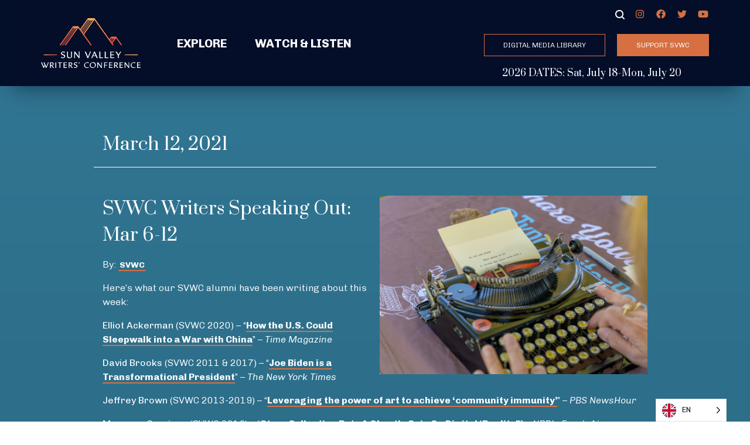

--- FILE ---
content_type: text/html; charset=UTF-8
request_url: https://svwc.com/news/svwc-writers-speaking-out-mar-6-12
body_size: 13402
content:
<!doctype html>
<html lang="en-US">
  <head>
  <meta charset="utf-8">
  <meta http-equiv="X-UA-Compatible" content="IE=edge" />
  <meta name="viewport" content="width=device-width, initial-scale=1, shrink-to-fit=no">
  <title>SVWC Writers Speaking Out: Mar 6&#x2d;12</title>
	<style>img:is([sizes="auto" i], [sizes^="auto," i]) { contain-intrinsic-size: 3000px 1500px }</style>
	
<!-- The SEO Framework by Sybre Waaijer -->
<link rel="canonical" href="https://svwc.com/news/svwc-writers-speaking-out-mar-6-12" />
<meta name="description" content="Here&rsquo;s what our SVWC alumni have been writing about this week: Elliot Ackerman (SVWC 2020) &ndash; &ldquo;How the U.S. Could Sleepwalk into a War with China&rdquo; &ndash; Time&#8230;" />
<meta property="og:type" content="article" />
<meta property="og:locale" content="en_US" />
<meta property="og:site_name" content="Sun Valley Writers&#039; Conference" />
<meta property="og:title" content="SVWC Writers Speaking Out: Mar 6&#x2d;12" />
<meta property="og:description" content="Here&rsquo;s what our SVWC alumni have been writing about this week: Elliot Ackerman (SVWC 2020) &ndash; &ldquo;How the U.S. Could Sleepwalk into a War with China&rdquo; &ndash; Time Magazine David Brooks (SVWC 2011 &amp; 2017) &ndash; &ldquo;Joe&#8230;" />
<meta property="og:url" content="https://svwc.com/news/svwc-writers-speaking-out-mar-6-12" />
<meta property="og:image" content="https://svwc.com/wp-content/uploads/2020/06/2019-SVWC-Naomi-Nye-7-21-19-–-22330-–-Nils-Ribi-–-web-1.jpg" />
<meta property="og:image:width" content="2000" />
<meta property="og:image:height" content="1333" />
<meta property="article:published_time" content="2021-03-12T14:53:34+00:00" />
<meta property="article:modified_time" content="2021-03-19T16:34:37+00:00" />
<meta name="twitter:card" content="summary_large_image" />
<meta name="twitter:title" content="SVWC Writers Speaking Out: Mar 6&#x2d;12" />
<meta name="twitter:description" content="Here&rsquo;s what our SVWC alumni have been writing about this week: Elliot Ackerman (SVWC 2020) &ndash; &ldquo;How the U.S. Could Sleepwalk into a War with China&rdquo; &ndash; Time Magazine David Brooks (SVWC 2011 &amp; 2017) &ndash; &ldquo;Joe&#8230;" />
<meta name="twitter:image" content="https://svwc.com/wp-content/uploads/2020/06/2019-SVWC-Naomi-Nye-7-21-19-–-22330-–-Nils-Ribi-–-web-1.jpg" />
<script type="application/ld+json">{"@context":"https://schema.org","@graph":[{"@type":"WebSite","@id":"https://svwc.com/#/schema/WebSite","url":"https://svwc.com/","name":"Sun Valley Writers&#039; Conference","inLanguage":"en-US","potentialAction":{"@type":"SearchAction","target":{"@type":"EntryPoint","urlTemplate":"https://svwc.com/search/{search_term_string}"},"query-input":"required name=search_term_string"},"publisher":{"@type":"Organization","@id":"https://svwc.com/#/schema/Organization","name":"Sun Valley Writers&#039; Conference","url":"https://svwc.com/","logo":{"@type":"ImageObject","url":"https://svwc.com/wp-content/uploads/2019/07/cropped-SVWC-FAV2.png","contentUrl":"https://svwc.com/wp-content/uploads/2019/07/cropped-SVWC-FAV2.png","width":512,"height":512}}},{"@type":"WebPage","@id":"https://svwc.com/news/svwc-writers-speaking-out-mar-6-12","url":"https://svwc.com/news/svwc-writers-speaking-out-mar-6-12","name":"SVWC Writers Speaking Out: Mar 6&#x2d;12","description":"Here&rsquo;s what our SVWC alumni have been writing about this week: Elliot Ackerman (SVWC 2020) &ndash; &ldquo;How the U.S. Could Sleepwalk into a War with China&rdquo; &ndash; Time&#8230;","inLanguage":"en-US","isPartOf":{"@id":"https://svwc.com/#/schema/WebSite"},"breadcrumb":{"@type":"BreadcrumbList","@id":"https://svwc.com/#/schema/BreadcrumbList","itemListElement":[{"@type":"ListItem","position":1,"item":"https://svwc.com/","name":"Sun Valley Writers&#039; Conference"},{"@type":"ListItem","position":2,"item":"https://svwc.com/category/news","name":"Category: News"},{"@type":"ListItem","position":3,"name":"SVWC Writers Speaking Out: Mar 6&#x2d;12"}]},"potentialAction":{"@type":"ReadAction","target":"https://svwc.com/news/svwc-writers-speaking-out-mar-6-12"},"datePublished":"2021-03-12T14:53:34+00:00","dateModified":"2021-03-19T16:34:37+00:00","author":{"@type":"Person","@id":"https://svwc.com/#/schema/Person/b98968385095b9205dd5944cb57b89c2","name":"SVWC"}}]}</script>
<!-- / The SEO Framework by Sybre Waaijer | 12.43ms meta | 0.56ms boot -->

<link rel='dns-prefetch' href='//svwc.com' />
<link rel='dns-prefetch' href='//polyfill.io' />
		<!-- This site uses the Google Analytics by ExactMetrics plugin v8.4.1 - Using Analytics tracking - https://www.exactmetrics.com/ -->
							<script src="//www.googletagmanager.com/gtag/js?id=G-6CWG5GQCTE"  data-cfasync="false" data-wpfc-render="false" type="text/javascript" async></script>
			<script data-cfasync="false" data-wpfc-render="false" type="text/javascript">
				var em_version = '8.4.1';
				var em_track_user = true;
				var em_no_track_reason = '';
								var ExactMetricsDefaultLocations = {"page_location":"https:\/\/svwc.com\/news\/svwc-writers-speaking-out-mar-6-12\/"};
				if ( typeof ExactMetricsPrivacyGuardFilter === 'function' ) {
					var ExactMetricsLocations = (typeof ExactMetricsExcludeQuery === 'object') ? ExactMetricsPrivacyGuardFilter( ExactMetricsExcludeQuery ) : ExactMetricsPrivacyGuardFilter( ExactMetricsDefaultLocations );
				} else {
					var ExactMetricsLocations = (typeof ExactMetricsExcludeQuery === 'object') ? ExactMetricsExcludeQuery : ExactMetricsDefaultLocations;
				}

								var disableStrs = [
										'ga-disable-G-6CWG5GQCTE',
									];

				/* Function to detect opted out users */
				function __gtagTrackerIsOptedOut() {
					for (var index = 0; index < disableStrs.length; index++) {
						if (document.cookie.indexOf(disableStrs[index] + '=true') > -1) {
							return true;
						}
					}

					return false;
				}

				/* Disable tracking if the opt-out cookie exists. */
				if (__gtagTrackerIsOptedOut()) {
					for (var index = 0; index < disableStrs.length; index++) {
						window[disableStrs[index]] = true;
					}
				}

				/* Opt-out function */
				function __gtagTrackerOptout() {
					for (var index = 0; index < disableStrs.length; index++) {
						document.cookie = disableStrs[index] + '=true; expires=Thu, 31 Dec 2099 23:59:59 UTC; path=/';
						window[disableStrs[index]] = true;
					}
				}

				if ('undefined' === typeof gaOptout) {
					function gaOptout() {
						__gtagTrackerOptout();
					}
				}
								window.dataLayer = window.dataLayer || [];

				window.ExactMetricsDualTracker = {
					helpers: {},
					trackers: {},
				};
				if (em_track_user) {
					function __gtagDataLayer() {
						dataLayer.push(arguments);
					}

					function __gtagTracker(type, name, parameters) {
						if (!parameters) {
							parameters = {};
						}

						if (parameters.send_to) {
							__gtagDataLayer.apply(null, arguments);
							return;
						}

						if (type === 'event') {
														parameters.send_to = exactmetrics_frontend.v4_id;
							var hookName = name;
							if (typeof parameters['event_category'] !== 'undefined') {
								hookName = parameters['event_category'] + ':' + name;
							}

							if (typeof ExactMetricsDualTracker.trackers[hookName] !== 'undefined') {
								ExactMetricsDualTracker.trackers[hookName](parameters);
							} else {
								__gtagDataLayer('event', name, parameters);
							}
							
						} else {
							__gtagDataLayer.apply(null, arguments);
						}
					}

					__gtagTracker('js', new Date());
					__gtagTracker('set', {
						'developer_id.dNDMyYj': true,
											});
					if ( ExactMetricsLocations.page_location ) {
						__gtagTracker('set', ExactMetricsLocations);
					}
										__gtagTracker('config', 'G-6CWG5GQCTE', {"forceSSL":"true"} );
															window.gtag = __gtagTracker;										(function () {
						/* https://developers.google.com/analytics/devguides/collection/analyticsjs/ */
						/* ga and __gaTracker compatibility shim. */
						var noopfn = function () {
							return null;
						};
						var newtracker = function () {
							return new Tracker();
						};
						var Tracker = function () {
							return null;
						};
						var p = Tracker.prototype;
						p.get = noopfn;
						p.set = noopfn;
						p.send = function () {
							var args = Array.prototype.slice.call(arguments);
							args.unshift('send');
							__gaTracker.apply(null, args);
						};
						var __gaTracker = function () {
							var len = arguments.length;
							if (len === 0) {
								return;
							}
							var f = arguments[len - 1];
							if (typeof f !== 'object' || f === null || typeof f.hitCallback !== 'function') {
								if ('send' === arguments[0]) {
									var hitConverted, hitObject = false, action;
									if ('event' === arguments[1]) {
										if ('undefined' !== typeof arguments[3]) {
											hitObject = {
												'eventAction': arguments[3],
												'eventCategory': arguments[2],
												'eventLabel': arguments[4],
												'value': arguments[5] ? arguments[5] : 1,
											}
										}
									}
									if ('pageview' === arguments[1]) {
										if ('undefined' !== typeof arguments[2]) {
											hitObject = {
												'eventAction': 'page_view',
												'page_path': arguments[2],
											}
										}
									}
									if (typeof arguments[2] === 'object') {
										hitObject = arguments[2];
									}
									if (typeof arguments[5] === 'object') {
										Object.assign(hitObject, arguments[5]);
									}
									if ('undefined' !== typeof arguments[1].hitType) {
										hitObject = arguments[1];
										if ('pageview' === hitObject.hitType) {
											hitObject.eventAction = 'page_view';
										}
									}
									if (hitObject) {
										action = 'timing' === arguments[1].hitType ? 'timing_complete' : hitObject.eventAction;
										hitConverted = mapArgs(hitObject);
										__gtagTracker('event', action, hitConverted);
									}
								}
								return;
							}

							function mapArgs(args) {
								var arg, hit = {};
								var gaMap = {
									'eventCategory': 'event_category',
									'eventAction': 'event_action',
									'eventLabel': 'event_label',
									'eventValue': 'event_value',
									'nonInteraction': 'non_interaction',
									'timingCategory': 'event_category',
									'timingVar': 'name',
									'timingValue': 'value',
									'timingLabel': 'event_label',
									'page': 'page_path',
									'location': 'page_location',
									'title': 'page_title',
									'referrer' : 'page_referrer',
								};
								for (arg in args) {
																		if (!(!args.hasOwnProperty(arg) || !gaMap.hasOwnProperty(arg))) {
										hit[gaMap[arg]] = args[arg];
									} else {
										hit[arg] = args[arg];
									}
								}
								return hit;
							}

							try {
								f.hitCallback();
							} catch (ex) {
							}
						};
						__gaTracker.create = newtracker;
						__gaTracker.getByName = newtracker;
						__gaTracker.getAll = function () {
							return [];
						};
						__gaTracker.remove = noopfn;
						__gaTracker.loaded = true;
						window['__gaTracker'] = __gaTracker;
					})();
									} else {
										console.log("");
					(function () {
						function __gtagTracker() {
							return null;
						}

						window['__gtagTracker'] = __gtagTracker;
						window['gtag'] = __gtagTracker;
					})();
									}
			</script>
				<!-- / Google Analytics by ExactMetrics -->
		<script type="text/javascript">
/* <![CDATA[ */
window._wpemojiSettings = {"baseUrl":"https:\/\/s.w.org\/images\/core\/emoji\/15.0.3\/72x72\/","ext":".png","svgUrl":"https:\/\/s.w.org\/images\/core\/emoji\/15.0.3\/svg\/","svgExt":".svg","source":{"concatemoji":"https:\/\/svwc.com\/wp-includes\/js\/wp-emoji-release.min.js?ver=6.7.2"}};
/*! This file is auto-generated */
!function(i,n){var o,s,e;function c(e){try{var t={supportTests:e,timestamp:(new Date).valueOf()};sessionStorage.setItem(o,JSON.stringify(t))}catch(e){}}function p(e,t,n){e.clearRect(0,0,e.canvas.width,e.canvas.height),e.fillText(t,0,0);var t=new Uint32Array(e.getImageData(0,0,e.canvas.width,e.canvas.height).data),r=(e.clearRect(0,0,e.canvas.width,e.canvas.height),e.fillText(n,0,0),new Uint32Array(e.getImageData(0,0,e.canvas.width,e.canvas.height).data));return t.every(function(e,t){return e===r[t]})}function u(e,t,n){switch(t){case"flag":return n(e,"\ud83c\udff3\ufe0f\u200d\u26a7\ufe0f","\ud83c\udff3\ufe0f\u200b\u26a7\ufe0f")?!1:!n(e,"\ud83c\uddfa\ud83c\uddf3","\ud83c\uddfa\u200b\ud83c\uddf3")&&!n(e,"\ud83c\udff4\udb40\udc67\udb40\udc62\udb40\udc65\udb40\udc6e\udb40\udc67\udb40\udc7f","\ud83c\udff4\u200b\udb40\udc67\u200b\udb40\udc62\u200b\udb40\udc65\u200b\udb40\udc6e\u200b\udb40\udc67\u200b\udb40\udc7f");case"emoji":return!n(e,"\ud83d\udc26\u200d\u2b1b","\ud83d\udc26\u200b\u2b1b")}return!1}function f(e,t,n){var r="undefined"!=typeof WorkerGlobalScope&&self instanceof WorkerGlobalScope?new OffscreenCanvas(300,150):i.createElement("canvas"),a=r.getContext("2d",{willReadFrequently:!0}),o=(a.textBaseline="top",a.font="600 32px Arial",{});return e.forEach(function(e){o[e]=t(a,e,n)}),o}function t(e){var t=i.createElement("script");t.src=e,t.defer=!0,i.head.appendChild(t)}"undefined"!=typeof Promise&&(o="wpEmojiSettingsSupports",s=["flag","emoji"],n.supports={everything:!0,everythingExceptFlag:!0},e=new Promise(function(e){i.addEventListener("DOMContentLoaded",e,{once:!0})}),new Promise(function(t){var n=function(){try{var e=JSON.parse(sessionStorage.getItem(o));if("object"==typeof e&&"number"==typeof e.timestamp&&(new Date).valueOf()<e.timestamp+604800&&"object"==typeof e.supportTests)return e.supportTests}catch(e){}return null}();if(!n){if("undefined"!=typeof Worker&&"undefined"!=typeof OffscreenCanvas&&"undefined"!=typeof URL&&URL.createObjectURL&&"undefined"!=typeof Blob)try{var e="postMessage("+f.toString()+"("+[JSON.stringify(s),u.toString(),p.toString()].join(",")+"));",r=new Blob([e],{type:"text/javascript"}),a=new Worker(URL.createObjectURL(r),{name:"wpTestEmojiSupports"});return void(a.onmessage=function(e){c(n=e.data),a.terminate(),t(n)})}catch(e){}c(n=f(s,u,p))}t(n)}).then(function(e){for(var t in e)n.supports[t]=e[t],n.supports.everything=n.supports.everything&&n.supports[t],"flag"!==t&&(n.supports.everythingExceptFlag=n.supports.everythingExceptFlag&&n.supports[t]);n.supports.everythingExceptFlag=n.supports.everythingExceptFlag&&!n.supports.flag,n.DOMReady=!1,n.readyCallback=function(){n.DOMReady=!0}}).then(function(){return e}).then(function(){var e;n.supports.everything||(n.readyCallback(),(e=n.source||{}).concatemoji?t(e.concatemoji):e.wpemoji&&e.twemoji&&(t(e.twemoji),t(e.wpemoji)))}))}((window,document),window._wpemojiSettings);
/* ]]> */
</script>
<link rel='stylesheet' id='sbi_styles-css' href='https://svwc.com/wp-content/plugins/instagram-feed-pro/css/sbi-styles.min.css?ver=6.7.0' type='text/css' media='all' />
<style id='wp-emoji-styles-inline-css' type='text/css'>

	img.wp-smiley, img.emoji {
		display: inline !important;
		border: none !important;
		box-shadow: none !important;
		height: 1em !important;
		width: 1em !important;
		margin: 0 0.07em !important;
		vertical-align: -0.1em !important;
		background: none !important;
		padding: 0 !important;
	}
</style>
<style id='safe-svg-svg-icon-style-inline-css' type='text/css'>
.safe-svg-cover{text-align:center}.safe-svg-cover .safe-svg-inside{display:inline-block;max-width:100%}.safe-svg-cover svg{height:100%;max-height:100%;max-width:100%;width:100%}

</style>
<link rel='stylesheet' id='wcs-timetable-css' href='https://svwc.com/wp-content/plugins/weekly-class/assets/front/css/timetable.css?ver=2.5.20' type='text/css' media='all' />
<style id='wcs-timetable-inline-css' type='text/css'>
.wcs-single__action .wcs-btn--action{color:rgba( 255,255,255,1);background-color:#BD322C}
</style>
<link rel='stylesheet' id='gravity-forms-field-helper-css' href='https://svwc.com/wp-content/plugins/field-helper-for-gravity-forms//assets/css/gravity-forms-field-helper.css?ver=1.10.6' type='text/css' media='all' />
<link rel='stylesheet' id='weglot-css-css' href='https://svwc.com/wp-content/plugins/weglot/dist/css/front-css.css?ver=4.3.2' type='text/css' media='all' />
<link rel='stylesheet' id='new-flag-css-css' href='https://svwc.com/wp-content/plugins/weglot/app/styles/new-flags.css?ver=4.3.2' type='text/css' media='all' />
<link rel='stylesheet' id='wp-pagenavi-css' href='https://svwc.com/wp-content/plugins/wp-pagenavi/pagenavi-css.css?ver=2.70' type='text/css' media='all' />
<link rel='stylesheet' id='searchwp-forms-css' href='https://svwc.com/wp-content/plugins/searchwp/assets/css/frontend/search-forms.css?ver=4.3.17' type='text/css' media='all' />
<link rel='stylesheet' id='sage/main.css-css' href='https://svwc.com/wp-content/themes/svwc-theme/dist/styles/main_73381232.css' type='text/css' media='all' />
<script type="text/javascript" src="https://svwc.com/wp-content/plugins/google-analytics-dashboard-for-wp/assets/js/frontend-gtag.min.js?ver=8.4.1" id="exactmetrics-frontend-script-js" async="async" data-wp-strategy="async"></script>
<script data-cfasync="false" data-wpfc-render="false" type="text/javascript" id='exactmetrics-frontend-script-js-extra'>/* <![CDATA[ */
var exactmetrics_frontend = {"js_events_tracking":"true","download_extensions":"zip,mp3,mpeg,pdf,docx,pptx,xlsx,rar","inbound_paths":"[{\"path\":\"\\\/go\\\/\",\"label\":\"affiliate\"},{\"path\":\"\\\/recommend\\\/\",\"label\":\"affiliate\"}]","home_url":"https:\/\/svwc.com","hash_tracking":"false","v4_id":"G-6CWG5GQCTE"};/* ]]> */
</script>
<script type="text/javascript" src="https://svwc.com/wp-includes/js/jquery/jquery.min.js?ver=3.7.1" id="jquery-core-js"></script>
<script type="text/javascript" src="https://svwc.com/wp-includes/js/jquery/jquery-migrate.min.js?ver=3.4.1" id="jquery-migrate-js"></script>
<script type="text/javascript" id="gf_logic-js-before">
/* <![CDATA[ */
var svwc = {enddate:"05/15/2020"}
/* ]]> */
</script>
<script type="text/javascript" src="https://svwc.com/wp-content/plugins/svwc-functionality/assets/js/gf.js?ver=1.0.1" id="gf_logic-js"></script>
<script type="text/javascript" src="https://svwc.com/wp-content/plugins/weglot/dist/front-js.js?ver=4.3.2" id="wp-weglot-js-js"></script>
<script type="text/javascript" src="https://polyfill.io/v3/polyfill.min.js?features=es6%2Ces5%2CString.prototype.includes%2CArray.prototype.includes&amp;ver=6.7.2" id="sage/polyfills.js-js"></script>
<link rel="https://api.w.org/" href="https://svwc.com/wp-json/" /><link rel="alternate" title="JSON" type="application/json" href="https://svwc.com/wp-json/wp/v2/posts/21678" /><link rel="EditURI" type="application/rsd+xml" title="RSD" href="https://svwc.com/xmlrpc.php?rsd" />
<link rel="alternate" title="oEmbed (JSON)" type="application/json+oembed" href="https://svwc.com/wp-json/oembed/1.0/embed?url=https%3A%2F%2Fsvwc.com%2Fnews%2Fsvwc-writers-speaking-out-mar-6-12" />
<link rel="alternate" title="oEmbed (XML)" type="text/xml+oembed" href="https://svwc.com/wp-json/oembed/1.0/embed?url=https%3A%2F%2Fsvwc.com%2Fnews%2Fsvwc-writers-speaking-out-mar-6-12&#038;format=xml" />
<style type="text/css" media="all" id="wcs_styles"></style>
<link rel="alternate" href="https://svwc.com/news/svwc-writers-speaking-out-mar-6-12" hreflang="en"/>
<link rel="alternate" href="https://svwc.com/es/news/svwc-writers-speaking-out-mar-6-12" hreflang="es"/>
<script type="application/json" id="weglot-data">{"website":"https:\/\/svwc.com","uid":"14896ce45b","project_slug":"svwc-prod","language_from":"en","language_from_custom_flag":null,"language_from_custom_name":null,"excluded_paths":[],"excluded_blocks":[],"custom_settings":{"button_style":{"is_dropdown":true,"with_flags":true,"flag_type":"circle","with_name":true,"custom_css":"","full_name":false},"wp_user_version":"4.2.6","translate_email":false,"translate_search":false,"translate_amp":false,"switchers":[{"templates":{"name":"default","hash":"9239ac846cfd38e7b787a885b99a7aab759d88f0"},"location":[],"style":{"with_flags":true,"flag_type":"circle","with_name":true,"full_name":false,"is_dropdown":true}}]},"pending_translation_enabled":false,"curl_ssl_check_enabled":true,"custom_css":null,"languages":[{"language_to":"es","custom_code":null,"custom_name":null,"custom_local_name":null,"provider":null,"enabled":true,"automatic_translation_enabled":true,"deleted_at":null,"connect_host_destination":null,"custom_flag":null}],"organization_slug":"w-38d5656567","current_language":"en","switcher_links":{"en":"https:\/\/svwc.com\/news\/svwc-writers-speaking-out-mar-6-12","es":"https:\/\/svwc.com\/es\/news\/svwc-writers-speaking-out-mar-6-12"},"original_path":"\/news\/svwc-writers-speaking-out-mar-6-12"}</script><link rel="icon" href="https://svwc.com/wp-content/uploads/2019/07/cropped-SVWC-FAV2-32x32.png" sizes="32x32" />
<link rel="icon" href="https://svwc.com/wp-content/uploads/2019/07/cropped-SVWC-FAV2-192x192.png" sizes="192x192" />
<link rel="apple-touch-icon" href="https://svwc.com/wp-content/uploads/2019/07/cropped-SVWC-FAV2-180x180.png" />
<meta name="msapplication-TileImage" content="https://svwc.com/wp-content/uploads/2019/07/cropped-SVWC-FAV2-270x270.png" />
		<style type="text/css" id="wp-custom-css">
			.blog {
	.hero-spacer{
		display: none;
	}
}

.wp-caption-text {
	color: #fff;
}

/* For links in WYSIWYG blocks*/
.wysiwyg {
	a {
  text-transform: none !important;
	}
}

/* For back to top button */
.top-container {
	pointer-events: none;
}

.top-container #top {
	pointer-events: all;
}

.headline-shadow {
	pointer-events: none;
}

/* For livestream icon in featured media bar */

@media (min-width: 768px) {
    .col-md-3 {
        -webkit-box-flex: 0;
        -ms-flex: 0 0 25%;
        flex: 0 0 25%;
        margin-top: 10px;
        margin-bottom: 10px;
        max-width: 25%;

/* Override FA twitter logo to X logo */

.social-media-icons-item a[href*="twitter.com"] {
  background-image: url("data:image/svg+xml,%3Csvg xmlns='http://www.w3.org/2000/svg' height='1em' viewBox='0 0 512 450'%3E%3Cpath d='M389.2 48h70.6L305.6 224.2 487 464H345L233.7 318.6 106.5 464H35.8L200.7 275.5 26.8 48H172.4L272.9 180.9 389.2 48zM364.4 421.8h39.1L151.1 88h-42L364.4 421.8z' fill='%23d67042'/%3E%3C/svg%3E");
  background-repeat: no-repeat;
}


.social-media-icons-item a[href*="twitter.com"] .fa-twitter {
  opacity: 0;
}


.social-media-icons-item a[href*="twitter.com"]:hover {
	-webkit-filter:brightness(0.75)
}

.entry-content .social-media-icons-item  a[href*="twitter.com"] {
	background-image: url("data:image/svg+xml,%3Csvg xmlns='http://www.w3.org/2000/svg' height='1em' viewBox='0 0 512 450'%3E%3Cpath d='M389.2 48h70.6L305.6 224.2 487 464H345L233.7 318.6 106.5 464H35.8L200.7 275.5 26.8 48H172.4L272.9 180.9 389.2 48zM364.4 421.8h39.1L151.1 88h-42L364.4 421.8z' fill='%23fff'/%3E%3C/svg%3E");
	border-bottom: 2px solid #d67042;
}

.entry-content .social-media-icons-item  a[href*="twitter.com"]:hover {
	background-image: url("data:image/svg+xml,%3Csvg xmlns='http://www.w3.org/2000/svg' height='1em' viewBox='0 0 512 450'%3E%3Cpath d='M389.2 48h70.6L305.6 224.2 487 464H345L233.7 318.6 106.5 464H35.8L200.7 275.5 26.8 48H172.4L272.9 180.9 389.2 48zM364.4 421.8h39.1L151.1 88h-42L364.4 421.8z' fill='%23d67042'/%3E%3C/svg%3E");
	-webkit-filter:brightness(1);
	border-bottom: 2px solid #d67042;
}		</style>
		</head>
  <body class="post-template-default single single-post postid-21678 single-format-standard svwc-writers-speaking-out-mar-6-12 app-data index-data singular-data single-data single-post-data single-post-svwc-writers-speaking-out-mar-6-12-data">
        <header class="banner w-100 bg-dark">
  <div class="container main-menu bg-dark h-100 py-2">
    <div class="row align-items-center">
      <div class="col-6 col-lg-auto">
        <a href="https://svwc.com/">
          <img src="https://svwc.com/wp-content/themes/svwc-theme/dist/images/logo_1911567b.svg" class="banner-logo img-fluid py-lg-2 pr-lg-3">
        </a>
      </div>
      <div class="col-6 d-flex align-items-center d-lg-none justify-content-end">
        <button class="full-page-menu-mobile btn btn-outline-primary">menu</button>
      </div>
      <div class="col-12 col-lg-auto d-none d-lg-flex flex-column justify-content-center flex-grow-1">
        <nav class="nav">
          <a href="#" class="show-explore mr-3 mr-xl-4">Explore</a>
                                    <a href="https://svwc.com/featured-media" >Watch & Listen</a>
                              </nav>
      </div>
      <div class="col-12 col-lg-auto d-none d-lg-flex h-100 text-right text-white">
        <div class="d-flex flex-column align-items-stretch">
          <div class="d-flex flex-row justify-content-end">
            <div class="header-search search align-items-center relative" style="display: none;">
              <button id="header-search-close" class="">&times</button>
              <form id="searchform" class="form-inline" action="/" method="get">
    <div class="input-group w-full" style="position: relative;">
        <label class="sr-only" for="searchValue">Search Value</label>
        <input class="form-control" style="padding: 1px 8px !important" id="searchValue" type="text" name="s" placeholder="Start typing..." value="">
        <button class="border-0 bg-transparent text-primary px-2" style="position: absolute; right: 0; top: 1px; z-index: 999;" id="searchSubmit" type="submit"><i class="fas fa-search"></i></button>
    </div>
</form>            </div>
            <button type="button" style="margin-top: 8px" class="search-button show-search"><i class="icon-search"></i></button>
            <div class="social-media"><ul class="social-media-icons"><li class="social-media-icons-item ml-3"><a class="social-media-icons-item-link" href="https://www.instagram.com/svwriters/" target="_blank"><i class="fab fa-fw fa-instagram"></i></a><li class="social-media-icons-item ml-3"><a class="social-media-icons-item-link" href="https://www.facebook.com/sunvalleywriter/" target="_blank"><i class="fab fa-fw fa-facebook"></i></a><li class="social-media-icons-item ml-3"><a class="social-media-icons-item-link" href="https://twitter.com/svwriters" target="_blank"><i class="fab fa-fw fa-twitter"></i></a><li class="social-media-icons-item ml-3"><a class="social-media-icons-item-link" href="https://www.youtube.com/c/sunvalleywritersconference" target="_blank"><i class="fab fa-fw fa-youtube"></i></a></ul></div>
          </div>
              
            <div class="py-3">
                              <a href="https://svwc.com/featured-media" class="ml-3 btn btn-outline-primary" >DIGITAL MEDIA LIBRARY</a>
                              <a href="https://svwc.com/support" class="ml-3 btn btn-primary" >Support SVWC</a>
                          </div>
                                
            <h6 class="event-dates m-0 py-1 text-white text-center d-none d-lg-block" style="font-size: 16px;">2026 DATES: Sat, July 18-Mon, July 20</h6>
                  </div>
      </div>
    </div>
                
      <h6 class="event-dates m-0 py-4 text-white text-center d-lg-none d-block" style="font-size: 16px;">2026 DATES: Sat, July 18-Mon, July 20</h6>
      </div>
  <div class="mobile-menu d-flex d-lg-none flex-column gradient-blue min-vh-100 position-fixed p-4">
    <button class="mobile-menu-close btn btn-outline-primary position-absolute">&times;</button>
    <div class="row d-block">
      <div class="col-6 mx-auto text-center">
        <a href="https://svwc.com/">
          <img src="https://svwc.com/wp-content/themes/svwc-theme/dist/images/logo_1911567b.svg" class="banner-logo img-fluid">
        </a>
      </div>
    </div>
    <div class="row d-block justify-content-center py-2">
      <div class="col">
            
          <div class="d-flex justify-content-between flex-wrap">
                          <a href="https://svwc.com/featured-media" class="btn my-1 btn-outline-primary" >DIGITAL MEDIA LIBRARY</a>
                          <a href="https://svwc.com/support" class="btn my-1 btn-primary" >Support SVWC</a>
                      </div>
              </div>
    </div>
    <div class="menu-container">
              <button id="mobile-show-explore" class="mobile-menu-sub-toggle d-flex flex-grow-1 justify-content-center align-items-center position-relative w-100 py-2 my-2 text-white">Explore<img class="position-absolute" src="https://svwc.com/wp-content/themes/svwc-theme/dist/images/icons/angle_ff577c6e.svg"></button>
        <ul id="mobile-menu-explore" class="mobile-menu-list p-0 m-0" style="display: none;">
                      <li class="mobile-menu-list-item text-center py-2">
              <a href="https://svwc.com/experience" class="mobile-menu-list-item-link  first " >The Experience</a>
            </li>
                      <li class="mobile-menu-list-item text-center py-2">
              <a href="https://svwc.com/about" class="mobile-menu-list-item-link " >About SVWC</a>
            </li>
                      <li class="mobile-menu-list-item text-center py-2">
              <a href="https://svwc.com/blog" class="mobile-menu-list-item-link " >Latest Updates</a>
            </li>
                      <li class="mobile-menu-list-item text-center py-2">
              <a href="https://www.svwc.com/community-engagement" class="mobile-menu-list-item-link " >Community Engagement</a>
            </li>
                      <li class="mobile-menu-list-item text-center py-2">
              <a href="https://www.svwc.com/past-presenters" class="mobile-menu-list-item-link " >Past Presenters</a>
            </li>
                      <li class="mobile-menu-list-item text-center py-2">
              <a href="https://svwc.com/witw" class="mobile-menu-list-item-link " >WRITER IN THE WORLD PRIZE</a>
            </li>
                      <li class="mobile-menu-list-item text-center py-2">
              <a href="https://svwc.com/experience" class="mobile-menu-list-item-link " >WHAT TO EXPECT</a>
            </li>
                      <li class="mobile-menu-list-item text-center py-2">
              <a href="https://svwc.com/travel-stay" class="mobile-menu-list-item-link " >TRAVEL & STAY</a>
            </li>
                      <li class="mobile-menu-list-item text-center py-2">
              <a href="https://svwc.com/sv-info-activities" class="mobile-menu-list-item-link " >THINGS TO DO IN SUN VALLEY</a>
            </li>
                      <li class="mobile-menu-list-item text-center py-2">
              <a href="https://svwc.com/support" class="mobile-menu-list-item-link ">BECOME A DONOR</a>
            </li>
                      <li class="mobile-menu-list-item text-center py-2">
              <a href="https://svwc.com/volunteers" class="mobile-menu-list-item-link " >BECOME A VOLUNTEER</a>
            </li>
                                              <li class="mobile-menu-list-item text-center py-2">
                <a href="https://svwc.com/conference-info" class="mobile-menu-list-item-link  first " >Conference Info</a>
              </li>
                          <li class="mobile-menu-list-item text-center py-2">
                <a href="https://svwc.com/schedule-program" class="mobile-menu-list-item-link " >2026 SCHEDULE &amp; PROGRAM</a>
              </li>
                          <li class="mobile-menu-list-item text-center py-2">
                <a href="https://svwc.com/writers-presenters" class="mobile-menu-list-item-link " >2026 Writers &amp; Presenters</a>
              </li>
                          <li class="mobile-menu-list-item text-center py-2">
                <a href="https://svwc.com/conference-info" class="mobile-menu-list-item-link " >2026 Conference Info</a>
              </li>
                          <li class="mobile-menu-list-item text-center py-2">
                <a href="https://svwc.com/reading-list" class="mobile-menu-list-item-link " >2026 READING LIST</a>
              </li>
                          <li class="mobile-menu-list-item text-center py-2">
                <a href="https://svwc.com/attend" class="mobile-menu-list-item-link " >2026 PASSES</a>
              </li>
                          <li class="mobile-menu-list-item text-center py-2">
                <a href="https://svwc.com/pavilion-pass" class="mobile-menu-list-item-link " >SPECIAL SERIES PAVILION PASSES</a>
              </li>
                          <li class="mobile-menu-list-item text-center py-2">
                <a href="https://svwc.com/watchparty" class="mobile-menu-list-item-link " >LIVE WATCH PARTY</a>
              </li>
                          <li class="mobile-menu-list-item text-center py-2">
                <a href="https://svwc.com/free" class="mobile-menu-list-item-link " >FREE EVENTS & PROGRAMMING</a>
              </li>
                          <li class="mobile-menu-list-item text-center py-2">
                <a href="https://svwc.com/media/livestream" class="mobile-menu-list-item-link " >FREE LIVESTREAMING</a>
              </li>
                          <li class="mobile-menu-list-item text-center py-2">
                <a href="https://svwc.com/free-lawn-talks" class="mobile-menu-list-item-link " >FREE LAWN TALKS</a>
              </li>
                          <li class="mobile-menu-list-item text-center py-2">
                <a href="https://svwc.com/community-speaker-series" class="mobile-menu-list-item-link " >Free Community Speaker Series</a>
              </li>
                              </ul>
                              <a href="https://svwc.com/featured-media" class="mobile-menu-sub-toggle w-100 d-block text-center text-white py-2 mb-3" >Watch & Listen</a>
                  </div>
    <div class="text-center">
      <form id="searchform-mobile" action="/" method="get">
    <div class="input-group w-full" style="position: relative;">
        <label class="sr-only" for="searchValue">Search Value</label>
        <input class="form-control" style="padding: 1px 8px !important" id="searchValue" type="text" name="s" placeholder="Start typing..." value="">
        <button class="border-0 bg-transparent text-primary px-2" style="position: absolute; right: -8px; top: 1px; z-index: 999; width: 55px; height: 54px; font-size: 20px;" id="searchSubmit" type="submit"><i class="fas fa-search"></i></button>
    </div>
</form>    </div>
    <div class="text-center">
      <div class="social-media"><ul class="social-media-icons"><li class="social-media-icons-item ml-3"><a class="social-media-icons-item-link" href="https://www.instagram.com/svwriters/" target="_blank"><i class="fab fa-fw fa-instagram"></i></a><li class="social-media-icons-item ml-3"><a class="social-media-icons-item-link" href="https://www.facebook.com/sunvalleywriter/" target="_blank"><i class="fab fa-fw fa-facebook"></i></a><li class="social-media-icons-item ml-3"><a class="social-media-icons-item-link" href="https://twitter.com/svwriters" target="_blank"><i class="fab fa-fw fa-twitter"></i></a><li class="social-media-icons-item ml-3"><a class="social-media-icons-item-link" href="https://www.youtube.com/c/sunvalleywritersconference" target="_blank"><i class="fab fa-fw fa-youtube"></i></a></ul></div>
    </div>
  </div>
  <div class="full-page-menu gradient-blue d-none d-lg-block">
    <div class="container explore position-relative">
      <button class="full-page-menu-close btn btn-outline-primary">close menu</button>
      <div class="container">  
        <div class="row">
                      <div class="col-12 col-lg-5 offset-lg-1">
              <ul class="full-page-menu-list">
                                  <li class="full-page-menu-list-item py-3">
                    <a href="https://svwc.com/experience" class="full-page-menu-list-item-link" >The Experience</a>
                  </li>
                                  <li class="full-page-menu-list-item py-3">
                    <a href="https://svwc.com/about" class="full-page-menu-list-item-link" >About SVWC</a>
                  </li>
                                  <li class="full-page-menu-list-item py-3">
                    <a href="https://svwc.com/blog" class="full-page-menu-list-item-link" >Latest Updates</a>
                  </li>
                                  <li class="full-page-menu-list-item py-3">
                    <a href="https://www.svwc.com/community-engagement" class="full-page-menu-list-item-link" >Community Engagement</a>
                  </li>
                                  <li class="full-page-menu-list-item py-3">
                    <a href="https://www.svwc.com/past-presenters" class="full-page-menu-list-item-link" >Past Presenters</a>
                  </li>
                                  <li class="full-page-menu-list-item py-3">
                    <a href="https://svwc.com/witw" class="full-page-menu-list-item-link" >WRITER IN THE WORLD PRIZE</a>
                  </li>
                                  <li class="full-page-menu-list-item py-3">
                    <a href="https://svwc.com/experience" class="full-page-menu-list-item-link" >WHAT TO EXPECT</a>
                  </li>
                                  <li class="full-page-menu-list-item py-3">
                    <a href="https://svwc.com/travel-stay" class="full-page-menu-list-item-link" >TRAVEL & STAY</a>
                  </li>
                                  <li class="full-page-menu-list-item py-3">
                    <a href="https://svwc.com/sv-info-activities" class="full-page-menu-list-item-link" >THINGS TO DO IN SUN VALLEY</a>
                  </li>
                                  <li class="full-page-menu-list-item py-3">
                    <a href="https://svwc.com/support" class="full-page-menu-list-item-link">BECOME A DONOR</a>
                  </li>
                                  <li class="full-page-menu-list-item py-3">
                    <a href="https://svwc.com/volunteers" class="full-page-menu-list-item-link" >BECOME A VOLUNTEER</a>
                  </li>
                              </ul>
            </div>
                                <div class="col-12 col-lg-5">
              <ul class="full-page-menu-list">
                                  <li class="full-page-menu-list-item py-3">
                    <a href="https://svwc.com/conference-info" class="full-page-menu-list-item-link" >Conference Info</a>
                  </li>
                                  <li class="full-page-menu-list-item py-3">
                    <a href="https://svwc.com/schedule-program" class="full-page-menu-list-item-link" >2026 SCHEDULE &amp; PROGRAM</a>
                  </li>
                                  <li class="full-page-menu-list-item py-3">
                    <a href="https://svwc.com/writers-presenters" class="full-page-menu-list-item-link" >2026 Writers &amp; Presenters</a>
                  </li>
                                  <li class="full-page-menu-list-item py-3">
                    <a href="https://svwc.com/conference-info" class="full-page-menu-list-item-link" >2026 Conference Info</a>
                  </li>
                                  <li class="full-page-menu-list-item py-3">
                    <a href="https://svwc.com/reading-list" class="full-page-menu-list-item-link" >2026 READING LIST</a>
                  </li>
                                  <li class="full-page-menu-list-item py-3">
                    <a href="https://svwc.com/attend" class="full-page-menu-list-item-link" >2026 PASSES</a>
                  </li>
                                  <li class="full-page-menu-list-item py-3">
                    <a href="https://svwc.com/pavilion-pass" class="full-page-menu-list-item-link" >SPECIAL SERIES PAVILION PASSES</a>
                  </li>
                                  <li class="full-page-menu-list-item py-3">
                    <a href="https://svwc.com/watchparty" class="full-page-menu-list-item-link" >LIVE WATCH PARTY</a>
                  </li>
                                  <li class="full-page-menu-list-item py-3">
                    <a href="https://svwc.com/free" class="full-page-menu-list-item-link" >FREE EVENTS & PROGRAMMING</a>
                  </li>
                                  <li class="full-page-menu-list-item py-3">
                    <a href="https://svwc.com/media/livestream" class="full-page-menu-list-item-link" >FREE LIVESTREAMING</a>
                  </li>
                                  <li class="full-page-menu-list-item py-3">
                    <a href="https://svwc.com/free-lawn-talks" class="full-page-menu-list-item-link" >FREE LAWN TALKS</a>
                  </li>
                                  <li class="full-page-menu-list-item py-3">
                    <a href="https://svwc.com/community-speaker-series" class="full-page-menu-list-item-link" >Free Community Speaker Series</a>
                  </li>
                              </ul>
            </div>
                  </div>
      </div>
    </div>
  </div>
  <!--  -->
</header>

<script>
  document.addEventListener("DOMContentLoaded", function () {
    const targetDate = new Date("2025-07-19T09:00:00").getTime();
    const countdownElement = document.getElementById("header-countdown");

    const countdownInterval = setInterval(() => {
      const now = new Date().getTime();
      const distance = targetDate - now;

      if (distance < 0) {
        clearInterval(countdownInterval);
        countdownElement.innerHTML = "The event has started!";
        return;
      }

      const days = Math.floor(distance / (1000 * 60 * 60 * 24));
      const hours = Math.floor((distance % (1000 * 60 * 60 * 24)) / (1000 * 60 * 60));
      const minutes = Math.floor((distance % (1000 * 60 * 60)) / (1000 * 60));
      const seconds = Math.floor((distance % (1000 * 60)) / 1000);

      countdownElement.innerHTML = `<span style="color:#d67042">${days}</span> days <span style="color:#d67042">${hours}</span> hours and <span style="color:#d67042">${minutes}</span> minutes until SVWC 2025 begins!`;
    }, 1000);
  });
</script>
        <div class="wrap gradient-teal" role="document">
      <div class="content">
        <main class="main">
                 <div class="container text-white py-4 mb-2 mb-lg-5">
  <article class="post-21678 post type-post status-publish format-standard has-post-thumbnail hentry category-news tag-baburs-paradise-lost tag-biden-covid-relief-bill tag-biden-immigration tag-china-war tag-covid-variants tag-covid-19 tag-david-brooks tag-david-wallace-wells tag-elliot-ackerman tag-fareed-zakaria tag-financial-times tag-george-packer tag-jeffrey-brown tag-joe-biden tag-maureen-corrigan tag-new-york-magazine tag-new-york-times tag-new-yorker tag-npr-fresh-air tag-pbs-newshour tag-peter-hessler tag-the-atlantic tag-time-magazine tag-william-dalrymple">
    <div class="row border-bottom border-white mb-5">
      <div class="col">
        <header>
          <h3 class="mb-3"><time class="updated" datetime="2021-03-12T14:53:34+00:00">March 12, 2021</time></h3>
        </header>
      </div>
    </div>
    <div class="row border-bottom border-white pb-5">
      <div class="col">
                  <img src="https://svwc.com/wp-content/uploads/2020/06/2019-SVWC-Naomi-Nye-7-21-19-–-22330-–-Nils-Ribi-–-web-1.jpg" class="blog-article-image float-lg-right pl-lg-2 mb-lg-0 mb-3" alt="SVWC Writers Speaking Out: Mar 6-12">
              <div class="entry-content">
          <h3 class="mb-3 mt-3 mt-lg-0" style="line-height: 1.5;">SVWC Writers Speaking Out: Mar 6-12</h3>
          <p>
            By: <a href="https://svwc.com/author/svwc" rel="author" class="fn more">
              SVWC
            </a>
          </p>
          <div><p>Here&#8217;s what our SVWC alumni have been writing about this week:</p>
<p><strong>Elliot Ackerman</strong> (SVWC 2020) &#8211; &#8220;<a href="https://time.com/5945178/sleepwalk-war-with-china/" target="_blank" rel="noopener noreferrer">How the U.S. Could Sleepwalk into a War with China</a>&#8221; &#8211; <em>Time Magazine</em></p>
<p><strong>David Brooks</strong> (SVWC 2011 &amp; 2017) &#8211; &#8220;<a href="https://www.nytimes.com/2021/03/11/opinion/biden-covid-relief-bill.html" target="_blank" rel="noopener noreferrer">Joe Biden is a Transformational President</a>&#8221; &#8211; <em>The New York Times</em></p>
<p><strong>Jeffrey Brown</strong> (SVWC 2013-2019) &#8211; &#8220;<a href="https://www.pbs.org/newshour/show/leveraging-the-power-of-art-to-achieve-community-immunity" target="_blank" rel="noopener noreferrer">Leveraging the power of art to achieve &#8216;community immunity&#8217;</a>&#8221; &#8211; <em>PBS NewsHour</em></p>
<p><strong>Maureen Corrigan</strong> (SVWC 2016) &#8211; &#8220;<a href="https://www.npr.org/2021/03/10/975578688/story-collection-puts-a-ghostly-spin-on-digital-reality" target="_blank" rel="noopener noreferrer">Story Collection Puts A Ghostly Spin On Digital &#8216;Reality&#8221;</a>&#8221; &#8211; <em>NPR&#8217;s Fresh Air</em></p>
<p><strong>William Dalrymple</strong> (SVWC 2015 &amp; 2020) &#8211; &#8220;<a href="https://www.ft.com/content/8c166aa4-9fd6-4246-8969-9eee332f9043?accessToken=zwAAAXgnbfWIkdOMFmqkn9ZCRtOJaZ7uMy-QQw.MEUCIB6y9LH_YxCY0Ywlr3uXR88X9m12QbAa8AufDEAvjE13AiEAmAevshlWAzn1cIAU-3d1rNfuFrOKX4f4ndyw-d0I5Jg&amp;sharetype=gift?token=d283c39b-7326-49e5-856c-3579829c59ed" target="_blank" rel="noopener noreferrer">William Dalrymple on the trail of Babur&#8217;s paradise lost</a>&#8221; &#8211; <em>The Financial Times</em></p>
<p><strong>Peter Hessler</strong> (SVWC 2006) &#8211; &#8220;<a href="https://www.newyorker.com/magazine/2021/03/15/the-rise-of-made-in-china-diplomacy" target="_blank" rel="noopener noreferrer">The Rise of Made-in-China Diplomacy</a>&#8221; &#8211; <em>The New Yorker</em></p>
<p><strong>George Packer</strong> (SVWC 2008 &amp; 2020) &#8211; &#8220;<a href="https://www.theatlantic.com/ideas/archive/2021/03/vietnam-baghdad-women-who-changed-war-reporting/618215/" target="_blank" rel="noopener noreferrer">The Women Who Changed War Reporting</a>&#8221; &#8211; <em>The Atlantic</em></p>
<p><strong>David Wallace-Wells</strong> (SVWC 2020) &#8211; &#8220;<a href="https://nymag.com/intelligencer/2021/03/the-covid-variants-might-not-be-so-scary-after-all.html" target="_blank" rel="noopener noreferrer">Maybe the Variants Aren&#8217;t So Scary After All</a>&#8221; &#8211; <em>New York Magazine</em></p>
<p><strong>Fareed Zakaria</strong> (SVWC 2018) &#8211; &#8220;<a href="https://www.washingtonpost.com/opinions/biden-wants-to-reform-immigration-trumps-legacy-is-in-the-way/2021/03/11/ded049ac-82a9-11eb-81db-b02f0398f49a_story.html" target="_blank" rel="noopener noreferrer">Biden wants to reform immigration. Trump&#8217;s legacy is in the way</a>&#8221; &#8211; <em>The Washington Post</em></p>
<p>&nbsp;</p>
<p style="text-align: right;"><em>Photo Credit: Nils Ribi</em></p>
</div>
        </div>
      </div>
    </div>
      </article>
</div>    <div class="latest-news pt-0 pt-lg-5 text-white">
  <div class="container">
    <div class="row pt-3 pb-5 align-items-center">
            <div class="col-12 col-lg-7 text-white">
      <div class="headline-parallax">
        <h1 class="headline animated">Latest Updates</h1>
                  <h1 class="headline-shadow">Be Informed.</h1>
              </div>
    </div>
              </div>
  </div>
          <div class="container">
      <div class="latest-news-container pt-0 pt-lg-5 row no-gutters">
        <div class="col-12 col-lg-7">
          <div class="aspect-news-large">
            <div class="content">
                            <div class="latest-news-item w-100 news-large position-relative d-flex flex-column justify-content-end ">
  <div class="latest-news-item-image position-absolute overflow-hidden">
    <div class="latest-news-item-image-img" style="background-image: url('https://svwc.com/wp-content/uploads/2025/02/Generic-Book-East-Fork-Barbi-Reed-DSCF6590.jpg');"></div>
  </div>
  <div class="latest-news-item-overlay position-absolute"></div>
  <div class="latest-news-item-copy p-3">
    <span class="latest-news-item-copy-category bg-teal">Book Release</span>
    <a href="https://svwc.com/book-release/2025-book-releases" class="text-white">
          <h2 class="latest-news-item-copy-title mb-3 mt-2">2025 SVWC Alumni News &#038; Book Releases</h2>
        </a>
          <div class="latest-news-item-copy-excerpt"><span class="d-none d-lg-block">If you&#8217;d like to keep up with our SVWC family, check out the latest news, articles, book&#8230;</span></div>
        <p><a href="https://svwc.com/book-release/2025-book-releases" class="my-2 more">Learn More</a></p>
          </div>
</div>
            </div>
          </div>
        </div>
                  <div class="col-12 col-lg-5">
                        <div class="latest-news-item w-100 news-small position-relative d-flex flex-column justify-content-end ">
  <div class="latest-news-item-image position-absolute overflow-hidden">
    <div class="latest-news-item-image-img" style="background-image: url('https://svwc.com/wp-content/uploads/2025/09/SVWC2025_July20_CREDITTessaSheehan_68-645x410.jpg');"></div>
  </div>
  <div class="latest-news-item-overlay position-absolute"></div>
  <div class="latest-news-item-copy p-3">
    <span class="latest-news-item-copy-category bg-teal">Event Updates</span>
    <a href="https://svwc.com/event-updates/student-luncheon-with-erling-kagge" class="text-white">
          <h5 class="latest-news-item-copy-title mb-0 mt-2">Student Luncheon with Erling Kagge</h5>
        </a>
          <div class="latest-news-item-copy-excerpt"></div>
        <p><a href="https://svwc.com/event-updates/student-luncheon-with-erling-kagge" class="my-2 more">Learn More</a></p>
          </div>
</div>
                                        <div class="latest-news-item w-100 news-small position-relative d-flex flex-column justify-content-end ">
  <div class="latest-news-item-image position-absolute overflow-hidden">
    <div class="latest-news-item-image-img" style="background-image: url('https://svwc.com/wp-content/uploads/2025/07/July-10-2025-Adri-Meyer-Staff-Photo-‘25-645x410.jpg');"></div>
  </div>
  <div class="latest-news-item-overlay position-absolute"></div>
  <div class="latest-news-item-copy p-3">
    <span class="latest-news-item-copy-category bg-teal">News</span>
    <a href="https://svwc.com/news/thank-you-svwc-2025" class="text-white">
          <h5 class="latest-news-item-copy-title mb-0 mt-2">Thank You for a Wonderful SVWC 2025!</h5>
        </a>
          <div class="latest-news-item-copy-excerpt"></div>
        <p><a href="https://svwc.com/news/thank-you-svwc-2025" class="my-2 more">Learn More</a></p>
          </div>
</div>
                      </div>
              </div>
    </div>
  </div>          </main>
      </div>
            <footer class="content-info bg-dark-footer text-white py-5">
  <div class="container px-lg-0">
    <div class="sizing position-relative">
      <div class="row py-3">
        <div class="col-12 col-lg-auto text-center">
          <img src="https://svwc.com/wp-content/themes/svwc-theme/dist/images/logo_1911567b.svg" class="img-fluid mx-3 footer-logo">
        </div>
        <div class="col-12 col-lg-auto mt-3 mt-lg-0 font-weight-light">
          <div class="pl-lg-4">
            <p class="footer-header text-uppercase font-weight-normal">Find Us:</p>
            <div class="footer-content-copy">
                              P.O. Box 957<br />
580 Fourth Street East, Suite 240<br />
Ketchum, Idaho 83340                                            <p class="mt-2 mb-0">
                  <a href="https://www.google.com/maps/dir/43.679744,-114.3701504/580+4th+St+E,+Ketchum,+ID+83340/@43.6818219,-114.3661782,17z/data=!4m9!4m8!1m1!4e1!1m5!1m1!1s0x54a982b7906079d7:0x16909daba0feb331!2m2!1d-114.36246!2d43.6828027?entry=ttu" class="link-white directions-link"  target="_blank" >DIRECTIONS</a>
                </p>
                          </div>
          </div>
        </div>
        <div class="col-12 col-lg-auto mt-3 mt-lg-0 font-weight-light">
          <div class="pl-lg-4">
            <p class="footer-header text-uppercase font-weight-normal">Contact Us:</p>
            <div class="footer-content-copy">
                              <p class="m-0">t: 208.726.5454</p>
                                            <p class="m-0">e: <a class="link-white" href="/cdn-cgi/l/email-protection#abc2c5cdc4ebd8dddcc885c8c4c6"><span class="__cf_email__" data-cfemail="7f161119103f0c09081c511c1012">[email&#160;protected]</span></a></p>
                          </div>
          </div>
        </div>
        <div class="col-12 col-lg-auto ml-lg-auto mt-3 mt-lg-0 text-center text-lg-right">
                      <a href="subscribe" id="footer-subscribe-button" class="btn btn-block btn-outline-primary mb-3">Subscribe for Updates</a>
                              <div class="my-4">
            <p class="d-inline font-weight-bold">FOLLOW US: </strong><div class="social-media"><ul class="social-media-icons"><li class="social-media-icons-item ml-3"><a class="social-media-icons-item-link" href="https://www.instagram.com/svwriters/" target="_blank"><i class="fab fa-fw fa-instagram"></i></a><li class="social-media-icons-item ml-3"><a class="social-media-icons-item-link" href="https://www.facebook.com/sunvalleywriter/" target="_blank"><i class="fab fa-fw fa-facebook"></i></a><li class="social-media-icons-item ml-3"><a class="social-media-icons-item-link" href="https://twitter.com/svwriters" target="_blank"><i class="fab fa-fw fa-twitter"></i></a><li class="social-media-icons-item ml-3"><a class="social-media-icons-item-link" href="https://www.youtube.com/c/sunvalleywritersconference" target="_blank"><i class="fab fa-fw fa-youtube"></i></a></ul></div>
          </div>
                      <p class="footer-copyright mb-0">Sun Valley Writers’ Conference is an Idaho<br>501(c)(3) nonprofit organization.</p>
                  </div>
      </div>
      <div class="top-container pointer-events-none">
        <button type="button" id="top" class="btn btn-primary pointer-events-auto">
          <img src="https://svwc.com/wp-content/themes/svwc-theme/dist/images/icons/arrow-up_7718a483.svg" class="mb-2">
          Back to Top
        </button>
      </div>
    </div>
  </div>
</footer>      <!-- Custom Feeds for Instagram JS -->
<script data-cfasync="false" src="/cdn-cgi/scripts/5c5dd728/cloudflare-static/email-decode.min.js"></script><script type="text/javascript">
var sbiajaxurl = "https://svwc.com/wp-admin/admin-ajax.php";

</script>
<script type="text/javascript" src="https://svwc.com/wp-content/plugins/add-to-calendar-button/lib/atcb.min.js?ver=2.8.5" id="add-to-calendar-button-js" async="async" data-wp-strategy="async"></script>
<script type="text/javascript" src="https://svwc.com/wp-content/plugins/field-helper-for-gravity-forms//assets/js/gravity-forms-field-helper.js?ver=1.10.6" id="gravity-forms-field-helper-js"></script>
<script type="text/javascript" src="https://svwc.com/wp-content/themes/svwc-theme/dist/scripts/main_73381232.js" id="sage/main.js-js"></script>
    </div>
  <!--Weglot 4.3.2--><aside data-wg-notranslate="" class="country-selector weglot-dropdown close_outside_click closed weglot-default wg-" tabindex="0" aria-expanded="false" aria-label="Language selected: English"><input id="wg691f376b30a612.494588061763653483394" class="weglot_choice" type="checkbox" name="menu"/><label data-l="en" tabindex="-1" for="wg691f376b30a612.494588061763653483394" class="wgcurrent wg-li weglot-lang weglot-language weglot-flags flag-3 en" data-code-language="en" data-name-language="EN"><span class="wglanguage-name">EN</span></label><ul role="none"><li data-l="es" class="wg-li weglot-lang weglot-language weglot-flags flag-3 es" data-code-language="es" role="option"><a title="Language switcher : Spanish" class="weglot-language-es" role="option" data-wg-notranslate="" href="https://svwc.com/es/news/svwc-writers-speaking-out-mar-6-12">ES</a></li></ul></aside> <script defer src="https://static.cloudflareinsights.com/beacon.min.js/vcd15cbe7772f49c399c6a5babf22c1241717689176015" integrity="sha512-ZpsOmlRQV6y907TI0dKBHq9Md29nnaEIPlkf84rnaERnq6zvWvPUqr2ft8M1aS28oN72PdrCzSjY4U6VaAw1EQ==" data-cf-beacon='{"version":"2024.11.0","token":"8ecca8cf830d4e79849fca2340853412","r":1,"server_timing":{"name":{"cfCacheStatus":true,"cfEdge":true,"cfExtPri":true,"cfL4":true,"cfOrigin":true,"cfSpeedBrain":true},"location_startswith":null}}' crossorigin="anonymous"></script>
</body>
</html>


--- FILE ---
content_type: image/svg+xml
request_url: https://svwc.com/wp-content/themes/svwc-theme/dist/images/logo_1911567b.svg
body_size: 2204
content:
<svg xmlns="http://www.w3.org/2000/svg" xmlns:xlink="http://www.w3.org/1999/xlink" viewBox="0 0 400.5 202.39"><defs><linearGradient id="linear-gradient" x1="539.37" y1="1015.69" x2="537.64" y2="1008.77" gradientTransform="matrix(1 0 0 -1 -14.19 210)" gradientUnits="userSpaceOnUse"><stop offset="0" stop-color="#ffca6d"/><stop offset="1" stop-color="#f15e44"/></linearGradient><linearGradient id="linear-gradient-2" x1="237.69" y1="250.97" x2="237.69" y2="91.88" xlink:href="#linear-gradient"/><linearGradient id="linear-gradient-3" x1="153.33" y1="255.18" x2="153.33" y2="133.22" gradientTransform="matrix(1 0 0 -1 -14.19 210)" gradientUnits="userSpaceOnUse"><stop offset=".24" stop-color="#ffca6d"/><stop offset="1" stop-color="#f15e44"/></linearGradient><linearGradient id="linear-gradient-4" x1="389.56" y1="149.05" x2="336.17" y2="149.05" xlink:href="#linear-gradient"/><linearGradient id="linear-gradient-5" x1="10.94" y1="149.05" x2="64.32" y2="149.05" xlink:href="#linear-gradient"/></defs><g id="Layer_2" data-name="Layer 2"><g id="Layer_1-2" data-name="Layer 1"><path d="M91.61 161.77a8.47 8.47 0 0 1-4.06 1 12 12 0 0 1-7.3-2.39l1.29-3.38a11.9 11.9 0 0 0 7.75 3c2.32 0 3.69-2.21 3.69-4.32 0-3.57-2.89-4.49-5.8-5.41-3.22-1-6.59-2.32-6.59-6.88a6.79 6.79 0 0 1 3.48-6l1.81-1a7 7 0 0 1 3.69-1 11.67 11.67 0 0 1 6.81 2.25L95 141.05a11.42 11.42 0 0 0-7-2.75c-2 0-3.3 2-3.3 3.84 0 3.48 2.79 4.23 5.8 5.17 3.26 1 6.71 2.39 6.71 7.13a7.18 7.18 0 0 1-3.67 6.37zm28.37-.61a12.5 12.5 0 0 1-6.44 1.66 8.67 8.67 0 0 1-8.93-8.41.91.91 0 0 1 0-.17v-16.67l-1-1.67h5v17.18a6.78 6.78 0 0 0 6.76 6.73 7.34 7.34 0 0 0 3.48-.75c.57-.29 1.13-.6 1.66-.94v-20.55l-1-1.67h5v22.46a24 24 0 0 1-2.71 1.74zm13.57-23.27l-1.41-2h4.93l14.85 19.94v-18.3l-1-1.67h4.13v26.35h-3.48l-14.92-20v20h-3.14zm42.25-2h4.35l8.64 20.55 8-18.92-.62-1.67h4.64l-11 26.39h-2.9zm37.2 1.68l-.76-1.67h4.3l11.7 26.35h-4.34l-3.59-8H209l-2.82 6.37.58 1.66H202zm6.15 13.77l-4.48-10.09-4.39 10.09zm15.37-13.77l-1-1.67h5v23.41h11.07l-1.16 2.93h-13.89zm21.9 0l-1-1.67h5v23.41h11.07l-1.16 2.93h-13.89zm21.89 0l-1-1.67h16.83l-1.14 2.93h-10.71v8.34h11.5l-1.16 3h-10.38v9.28h12.33l-1.16 2.83h-15.07zm30.78 14.13l-9.66-15.8h4.74l7.39 12.23 6.4-10.56-.54-1.67h5.17l-9.56 15.63v10.72h-3.94zM0 179.29h3.73L11.14 197l3.1-7.33-4.33-10.38h3.72L21.05 197l6.82-16.24-.49-1.43h4l-9.49 22.6H19.4L15.73 193 12 201.89H9.55zm36 1.43l-.84-1.43H44a6.43 6.43 0 0 1 3.47 11.94l-.59.36a4 4 0 0 1-2 .56l7.64 9.75h-4.26l-6.89-9.12h-2v9.12H36zm7.79 9.75a2.67 2.67 0 0 0 1.49-.35 4.45 4.45 0 0 0 1.8-3.38 4.83 4.83 0 0 0-4.67-5h-3v8.69zM58 180.72l-.84-1.43h4.26v22.6H58zm16.48 1.12h-7l1-2.55H85l-1 2.55h-6.11v20h-3.41zm16.35-1.12l-.83-1.43h14.44l-1 2.52h-9.23v7.11h9.87l-1 2.53h-9v8h10.5l-1 2.52H90.7zm20.39 0l-.84-1.43h8.8a6.43 6.43 0 0 1 3.48 11.94l-.59.36a4 4 0 0 1-2 .56l7.63 9.75h-4.25l-6.9-9.12h-2v9.12h-3.36zm7.79 9.75a2.64 2.64 0 0 0 1.48-.35 4.45 4.45 0 0 0 1.8-3.38 4.82 4.82 0 0 0-4.67-5h-3v8.69zm22.68 11a7 7 0 0 1-3.47.91 10.38 10.38 0 0 1-6.28-2l1.13-3a10 10 0 0 0 6.63 2.52c2 0 3.18-1.89 3.18-3.69 0-3.07-2.49-3.85-5-4.66-2.75-.87-5.65-2-5.65-5.89a5.84 5.84 0 0 1 3-5.13l1.55-.89a6.16 6.16 0 0 1 3.16-.84 10.12 10.12 0 0 1 5.84 1.92l-1.15 3a9.81 9.81 0 0 0-6.08-2.36c-1.74 0-2.83 1.74-2.83 3.29 0 3 2.39 3.63 5 4.44 2.79.89 5.74 2 5.74 6.12a6.14 6.14 0 0 1-3.14 5.46zm9.37-16.47a8.71 8.71 0 0 0 1.68-3.54 1.57 1.57 0 0 1-.84-1.34 1.53 1.53 0 0 1 1.48-1.58h.1a1.65 1.65 0 0 1 1.63 1.64.57.57 0 0 1 0 .13 6.72 6.72 0 0 1-3 5.15zm41.55 15a18.71 18.71 0 0 1-1.83 1 12.56 12.56 0 0 1-6.13 1.38 11.42 11.42 0 0 1-11.55-11.28 11.18 11.18 0 0 1 5.68-9.78l1.52-.9a11.59 11.59 0 0 1 5.83-1.58 14.24 14.24 0 0 1 6.12 1.33l-1.19 3.08a11.39 11.39 0 0 0-6.38-1.9 7.46 7.46 0 0 0-4 1 9.2 9.2 0 0 0-4.13 7.88 9.7 9.7 0 0 0 9.66 9.72 11.32 11.32 0 0 0 6-1.61zm20.64.88a11.69 11.69 0 0 1-5.8 1.55 11.33 11.33 0 0 1-5.8-21.14l1.49-.87a11.18 11.18 0 0 1 5.86-1.62 11.37 11.37 0 0 1 5.81 21.2zm3.67-9.78a9.54 9.54 0 0 0-9.31-9.75h-.16a7.34 7.34 0 0 0-4 .9 9.32 9.32 0 0 0-4 8 9.5 9.5 0 0 0 9.28 9.72h.27a7.12 7.12 0 0 0 3.91-.87 9.37 9.37 0 0 0 4.06-8zm9.33-10.1l-1.25-1.71h4.22L242 196.43v-15.71l-.83-1.43h3.54v22.6h-3L229 184.69v17.2h-2.7zm27.43-.25l-.83-1.43h14.21l-1 2.52h-9v7.95h9.34l-1 2.52H257v9.62h-3.41zm20 0l-.84-1.43h14.43l-1 2.52h-9.22v7.11H287l-1 2.53h-9v8h10.5l-1 2.52h-12.92zm20.35 0l-.84-1.43H302a6.43 6.43 0 0 1 3.48 11.94l-.6.36a4 4 0 0 1-2 .56l7.63 9.75h-4.25l-6.89-9.12h-2v9.12H294zm7.8 9.75a2.66 2.66 0 0 0 1.48-.35 4.45 4.45 0 0 0 1.8-3.38 4.83 4.83 0 0 0-4.67-5h-3v8.69zm14-9.75l-.83-1.43h14.42l-1 2.52h-9.23v7.11h9.87l-1 2.53h-8.91v8h10.5l-1 2.52h-12.84zm20.36.25l-1.19-1.71h4.22L352 196.43v-15.71l-.83-1.43h3.54v22.6h-3L339 184.69v17.2h-2.7zM380 200a18.71 18.71 0 0 1-1.83 1 12.59 12.59 0 0 1-6.14 1.38 11.42 11.42 0 0 1-11.54-11.3 11.16 11.16 0 0 1 5.68-9.78l1.52-.9a11.59 11.59 0 0 1 5.83-1.58 14.24 14.24 0 0 1 6.12 1.33l-1.19 3.08a11.42 11.42 0 0 0-6.39-1.9 7.46 7.46 0 0 0-4 1 9.2 9.2 0 0 0-4.13 7.88 9.7 9.7 0 0 0 9.66 9.72 11.31 11.31 0 0 0 6-1.61zm6.52-19.24l-.84-1.43h14.44l-1 2.52H390v7.11h9.87l-1 2.53h-8.95v8h10.58l-1 2.52h-12.93z" fill="#fff"/><path d="M324.71 107.24l-21.95-31.1a2.24 2.24 0 0 0-1.81-.93H283a2.24 2.24 0 0 0-1.81.93l-7.39 10.42a2 2 0 0 0 3.32 2.34l6-8.51a5.15 5.15 0 0 0 1.88 1.83l-7.66 10.94a1 1 0 0 0 1.62 1.17l7.84-11.19v-.07a11.11 11.11 0 0 0 2.67.54l-9.77 14a1 1 0 0 0 .83 1.6 1.05 1.05 0 0 0 .82-.43L292 83.57a9 9 0 0 0 4.68-1.91l-12.85 18.45a2 2 0 0 0 .5 2.83 2 2 0 0 0 2.79-.5l14.59-20.8 19.71 27.94a2 2 0 0 0 1.63.86 2.06 2.06 0 0 0 1.71-3.17z" fill="url(#linear-gradient)"/><path d="M290.52 107.24L215.58.94a2.22 2.22 0 0 0-1.81-.94h-24.16a2.19 2.19 0 0 0-1.8.94l-31.33 44.41a2 2 0 1 0 3.31 2.35l29.3-41.51a8.18 8.18 0 0 0 2.14 1.5l-29.82 42.59a1 1 0 0 0 .83 1.6 1.05 1.05 0 0 0 .82-.43l30.11-43a20 20 0 0 0 2.75.65l-32.22 46a1 1 0 0 0 .83 1.6 1 1 0 0 0 .81-.43l32.88-46.89c.62 0 1.27.07 1.92.07a13.75 13.75 0 0 0 1.63-.06l-35.24 50.32a1 1 0 0 0 .83 1.59 1 1 0 0 0 .81-.43l36.29-51.79a16.65 16.65 0 0 0 4.67-1.44l-40 57.14a2 2 0 0 0 3.32 2.33l42.3-60.34 72.52 102.81a2 2 0 1 0 3.25-2.34z" fill="url(#linear-gradient-2)"/><path d="M202.48 107.38l-51.8-73.45a2.24 2.24 0 0 0-1.81-.93h-19.32a2.18 2.18 0 0 0-1.8.93L75.8 107.37a2 2 0 0 0 3.32 2.35l50.77-71.78a5.1 5.1 0 0 0 2.11 2.21L83.21 109a1 1 0 0 0 .24 1.41 1.06 1.06 0 0 0 .59.19 1 1 0 0 0 .81-.43L134 41a12.65 12.65 0 0 0 3 .57L89.26 109a1 1 0 0 0 1.49 1.35.75.75 0 0 0 .13-.18l48.56-68.64a11.39 11.39 0 0 0 4.74-1.45l-47.32 67.3a2 2 0 0 0 .49 2.82 1.9 1.9 0 0 0 1.16.36 2.05 2.05 0 0 0 1.63-.81l49.4-70.29 49.59 70.29a2 2 0 0 0 1.62.86 2.08 2.08 0 0 0 1.77-3.16.35.35 0 0 0-.05-.08z" fill="url(#linear-gradient-3)"/><path d="M388.22 150.39h-50.71a1.34 1.34 0 1 1 0-2.67h50.71a1.34 1.34 0 1 1 0 2.67z" fill="url(#linear-gradient-4)"/><path d="M63 150.39H12.28a1.34 1.34 0 1 1 0-2.67H63a1.34 1.34 0 0 1 0 2.67z" fill="url(#linear-gradient-5)"/></g></g></svg>

--- FILE ---
content_type: image/svg+xml
request_url: https://svwc.com/wp-content/themes/svwc-theme/dist/images/icons/angle_ff577c6e.svg
body_size: -375
content:
<svg xmlns="http://www.w3.org/2000/svg" width="16" height="6" viewBox="0 0 16 6"><path id="Polygon_1" data-name="Polygon 1" d="M8 0l8 6H0z" transform="rotate(180 8 3)" fill="#d67042"/></svg>

--- FILE ---
content_type: application/x-javascript
request_url: https://svwc.com/wp-content/plugins/svwc-functionality/assets/js/gf.js?ver=1.0.1
body_size: 457
content:

jQuery( document ).ready(function($) {
    // Activate the waitlist if both tickets are sold out
    let numItems = $('.ginput_quantity_limit_label_zero').length
    // Hard coded style changes
    jQuery('#field_16_1 label').css('font-size','1.4rem')
    jQuery('#gfield_description_16_1').css('font-size','1rem')
    jQuery('#field_16_23 label').css('font-size','1.4rem')
    jQuery('#gfield_description_16_23').css('font-size','1rem')
    jQuery('#field_16_12 label').css('font-size','1.4rem')
    jQuery('#gfield_description_16_12').css('font-size','1rem')
    jQuery('#label_16_24_1').css('font-size', '1rem')

    // Hide Total and Credit Card
    jQuery('#field_16_1').hide()
    jQuery('#field_16_23').hide()
    jQuery('#field_16_3').hide()
    jQuery('#field_16_4').hide()

    // Remove Blank Label
    jQuery('.wait-list-checkbox .gfield_label').remove()

    jQuery('#ginput_quantity_16_23').hide()
    jQuery('.service-fee-quantity .ginput_container_singleproduct .ginput_quantity_label').hide()
    jQuery( '#ginput_quantity_16_1' ).change(function($) {
        let tickets = jQuery('#ginput_quantity_16_1').val()
        jQuery('#ginput_quantity_16_23').val(tickets)
    })
    if (numItems >= 1){
        svwcEnableWaitList()
        svwcHideWaitListAfterDate()
    }
    if (numItems >= 2){
        svwcHideCreditCard()
    }

})

jQuery( document ).on( 'gform_post_render', function(event, form_id, current_page) {
    // Activate the waitlist if both tickets are sold out
    console.log('CLICK')
    let numItems = jQuery('.ginput_quantity_limit_label_zero').length
    jQuery('#ginput_quantity_16_23').hide()
    jQuery( '#ginput_quantity_16_1' ).change(function($) {
        let tickets = jQuery('#ginput_quantity_16_1').val()
        jQuery('#ginput_quantity_16_23').val(tickets)
    })
    if (numItems >= 1){
        svwcEnableWaitList()
        svwcHideWaitListAfterDate()
    }
    if (numItems >= 2){
        svwcHideCreditCard()
    }
})



function svwcEnableWaitList(){
    //Show Wait List
	jQuery(".waitlist").removeClass('gfield_visibility_hidden');
    jQuery(".waitlist").addClass('gfield_visibility_visible');
    jQuery(".waitlist").addClass('gfield_contains_required');
    //Show Checkbox
	jQuery(".wait-list-checkbox").removeClass('gfield_visibility_hidden');
    jQuery(".wait-list-checkbox").addClass('gfield_visibility_visible');
    // Hide Quantity Box
    jQuery('#ginput_quantity_16_1').hide()

    // Hide necessary labels SOLD OUT.
    jQuery('.service-fee-quantity .ginput_container_singleproduct .ginput_quantity_label').hide()
    jQuery('.full-conference-pass .ginput_container_singleproduct .ginput_quantity_label').hide()
    dateUpdater()
}

function svwcHideCreditCard(){
    // Hide Credit Card
    jQuery(".creditcard").removeClass('gfield_visibility_visible');
    jQuery(".creditcard").addClass('gfield_visibility_hidden');
    jQuery(".creditcard_section").removeClass('gfield_visibility_visible');
    jQuery(".creditcard_section").addClass('gfield_visibility_hidden');
}

function svwcHideWaitListAfterDate(){
    // Set interval to find current date
    let testdate = new Date(window.svwc.enddate)
    let currentDate = new Date()
    console.log(currentDate)
    console.log(testdate)
    if ( currentDate > testdate ) {
        jQuery('.waitlist').hide()
    } 
}

function dateUpdater() {
    let currentDate = new Date()
    let testdate = new Date(window.svwc.enddate)
    function setDate() {
        currentDate = new Date()
        if (currentDate > testdate) {
            jQuery('.waitlist').hide()
        }
    }
    setInterval(setDate, 5000)
}




--- FILE ---
content_type: application/x-javascript
request_url: https://svwc.com/wp-content/plugins/field-helper-for-gravity-forms//assets/js/gravity-forms-field-helper.js?ver=1.10.6
body_size: -220
content:
'use strict';
(function($) {
    $(document).ready(function() {

        /**
         * Disable submit/next buttons for invalid input patterns.
         *
         * @since 1.2.1
         */
        $('body').on('change', 'form[id^="gform_"] input[pattern]', function() {
            if ($(this).is(':invalid')) {
                $('.gform_button, .gform_next_button').attr('disabled', true);
            } else {
                $('.gform_button, .gform_next_button').attr('disabled', false);
            }
        });

    });
}(jQuery));


--- FILE ---
content_type: image/svg+xml
request_url: https://svwc.com/wp-content/themes/svwc-theme/dist/images/icons/arrow-up_7718a483.svg
body_size: -451
content:
<svg id="Layer_1" data-name="Layer 1" xmlns="http://www.w3.org/2000/svg" viewBox="0 0 16 16"><path d="M0 8l1.46 1.45L7 4v12h2V4l5.51 5.5L16 8 8 0z" fill="#fff"/></svg>